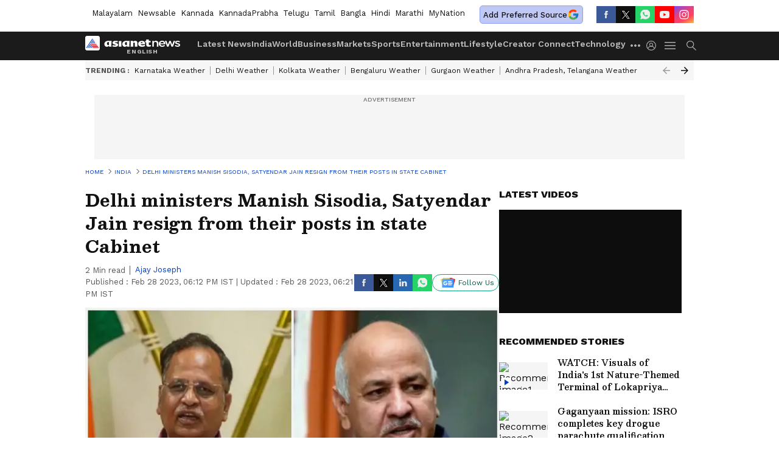

--- FILE ---
content_type: application/javascript; charset=utf-8
request_url: https://fundingchoicesmessages.google.com/f/AGSKWxUZkqxburV3FI4jrSXJ9u7kqp3dxsjFMkpqWV82lMhvA4AHbl9zqGwfrAVvRMIg-y4ydlyKKdlwMLAS4dNCYFfcLWkSY08mjCR6Smtco4i1jWHJVqpK9K9tGi_LL_id5SlUTP2SAq4zmD7eLEyhp-cMYqstQ47hq7NYYvPPaxX1-OJ3ppa3gjARSPxD/_/adsense2./adanalytics./ad_banner./amazon-ad-_engine_ads_
body_size: -1290
content:
window['0f286be5-a66a-4fee-bbfd-8272157b3abd'] = true;